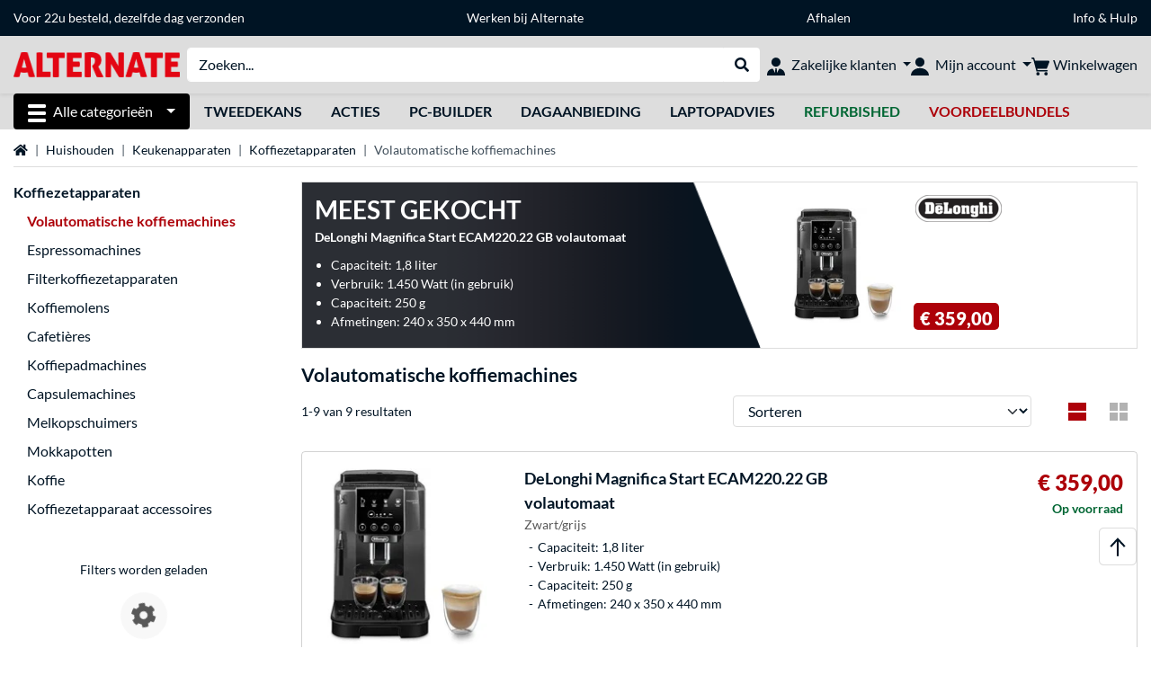

--- FILE ---
content_type: text/html;charset=UTF-8
request_url: https://www.alternate.nl/Koffiezetapparaten/Volautomatische-koffiemachines?page=2
body_size: 14147
content:
<!DOCTYPE html>
<html lang="nl-NL" prefix="og: https://ogp.me/ns#" xmlns="http://www.w3.org/1999/xhtml"><head id="head">
      <title>Volautomatische koffiemachines online kopen | Alternate.nl</title>
      <meta charset="utf-8" />
        <link rel="canonical" href="https://www.alternate.nl/Koffiezetapparaten/Volautomatische-koffiemachines" />
      <link rel="alternate" href="https://www.alternate.de/Kaffeemaschinen/Kaffeevollautomaten" hreflang="x-default" />
      <link rel="alternate" href="https://www.alternate.de/Kaffeemaschinen/Kaffeevollautomaten" hreflang="de-DE" />
      <link rel="alternate" href="https://www.alternate.nl/Koffiezetapparaten/Volautomatische-koffiemachines" hreflang="nl-NL" />
      <link rel="alternate" href="https://www.alternate.fr/Machines-à-café/Machines-à-café-automatique" hreflang="fr-FR" />
      <link rel="alternate" href="https://www.alternate.es/Cafeteras/Cafeteras-automáticas" hreflang="es-ES" />
      <link rel="alternate" href="https://www.alternate.it/Macchine-per-caffé/Macchine-da-caffé-automatica" hreflang="it-IT" />
      <link rel="alternate" href="https://www.alternate.lu/Kaffeemaschinen/Kaffeevollautomaten" hreflang="de-LU" />
      <link rel="alternate" href="https://www.alternate.dk/Kaffemaskiner/Automatiske-kaffemaskiner" hreflang="da-DK" />
      <meta http-equiv="X-UA-Compatible" content="IE=edge" />
      <meta name="description" content="Zoek je een volautomatische koffiemachine? ➜ Volautomatische koffiemachines bestellen bij Alternate.nl ➜ Ruime keuze ➜ Snelle verzending ➜ 14 dagen bedenktijd" />
      <meta name="robots" content="all" />
      <meta name="author" content="ALTERNATE Nederland" />
      <meta name="msapplication-TileImage" content="/resources/pix/mstile-144x144.png" />
      <meta name="viewport" content="width=device-width, initial-scale=1.0, maximum-scale=5" />
      <meta name="mobile-web-app-capable" content="yes" />
      <meta name="referrer" content="strict-origin-when-cross-origin" />

      <meta http-equiv="Accept-CH" content="Sec-CH-UA, Sec-CH-UA-Full-Version-List, Sec-CH-UA-Model, Sec-CH-UA-Platform, Sec-CH-UA-Platform-Version" />
      <meta http-equiv="Critical-CH" content="Sec-CH-UA, Sec-CH-UA-Full-Version-List, Sec-CH-UA-Model, Sec-CH-UA-Platform, Sec-CH-UA-Platform-Version" />
      <meta property="fb:app_id" content="966242223397117" />
        <meta property="og:title" content="Volautomatische koffiemachines online kopen | Alternate.nl" />
      <meta property="og:type" content="website" />
        <meta property="og:url" content="https://www.alternate.nl/Koffiezetapparaten/Volautomatische-koffiemachines" />
        <meta property="og:image" content="https://www.alternate.nl/pix/logos/og/ALTERNATE.jpg" />
        <meta property="og:image:type" content="image/jpeg" />
        <meta property="og:image:height" content="630" />
        <meta property="og:image:width" content="1200" />
        <meta property="og:image:alt" content="ALTERNATE" />
      <meta property="og:description" content="Zoek je een volautomatische koffiemachine? ➜ Volautomatische koffiemachines bestellen bij Alternate.nl ➜ Ruime keuze ➜ Snelle verzending ➜ 14 dagen bedenktijd" />
      <meta property="og:locale" content="nl_NL" />
      <meta property="og:site_name" content="ALTERNATE" />
      <script type="application/ld+json">
        [
  {
    "@context": "https://www.schema.org",
    "@type": "BreadcrumbList",
    "itemListElement": [
      {
        "@type": "ListItem",
        "position": 0,
        "item": {
          "@id": "https://www.alternate.nl/",
          "name": "Home"
        }
      },
      {
        "@type": "ListItem",
        "position": 1,
        "item": {
          "@id": "https://www.alternate.nl/Huishouden",
          "name": "Huishouden"
        }
      },
      {
        "@type": "ListItem",
        "position": 2,
        "item": {
          "@id": "https://www.alternate.nl/Huishouden/Keukenapparaten",
          "name": "Keukenapparaten"
        }
      },
      {
        "@type": "ListItem",
        "position": 3,
        "item": {
          "@id": "https://www.alternate.nl/Koffiezetapparaten",
          "name": "Koffiezetapparaten"
        }
      },
      {
        "@type": "ListItem",
        "position": 4,
        "item": {
          "@id": "https://www.alternate.nl/Koffiezetapparaten/Volautomatische-koffiemachines",
          "name": "Volautomatische koffiemachines"
        }
      }
    ]
  }
]
      </script>

      <link rel="apple-touch-icon" sizes="180x180" href="/resources/pix/apple-touch-icon.png" />
      <link rel="icon" type="image/png" href="/resources/pix/favicon.png" sizes="32x32" />
        <link rel="preload" href="/mobile/resources/fonts/lato/S6uyw4BMUTPHjx4wXg.woff2" as="font" type="font/woff2" crossorigin="anonymous" />
        <link rel="preload" href="/mobile/resources/fonts/lato/S6u9w4BMUTPHh6UVSwiPGQ.woff2" as="font" type="font/woff2" crossorigin="anonymous" />
        <link rel="preload" href="/mobile/resources/fonts/lato/S6u9w4BMUTPHh50XSwiPGQ.woff2" as="font" type="font/woff2" crossorigin="anonymous" />
        <link rel="preload" href="/mobile/resources/fonts/fontawesome/fa-solid-900.woff2" as="font" type="font/woff2" crossorigin="anonymous" />
        <link rel="preload" href="/mobile/resources/css/style.min.css?v=be671640" as="style" />
        <link rel="stylesheet" href="/mobile/resources/css/style.min.css?v=be671640" type="text/css" />
        <link rel="preload" href="https://web.cmp.usercentrics.eu/ui/loader.js" as="script" />
        <link rel="preconnect" href="https://v1.api.service.cmp.usercentrics.eu" />
        <script id="usercentrics-cmp" src="https://web.cmp.usercentrics.eu/ui/loader.js" data-language="nl" data-settings-id="PhLKGyG5R" async="async"></script>
      <link rel="dns-prefetch" href="https://tlecdn.net" />
      <script>
        var global = {newSession: true,
          onFunction: (fnName) => new Promise((resolve,reject)=>{
            const start = Date.now(), iv = setInterval(() => {
              if (window[fnName]) {
                clearInterval(iv);
                resolve(window[fnName]);
              } else if (Date.now() - start > 10000) {
                clearInterval(iv);
                reject(new Error("Timeout"));
              }
            },40);
          }),
          onFaces: () => global.onFunction('faces'),
          i18n:{"CarouselControl":"Carrousel besturing","Carousel":"Carrousel","CarouselGoToSlide":"Naar slide {{index}}","CarouselNextSlide":"Volgende slide","CarouselPreviousSlide":"Vorige slide","CarouselSlide":"Slide"}
        };
        var mojarra={l:(args)=>{if(typeof args==='function')global.onFaces().then(()=>args());}};
      </script>
        <script>window.starfishTrackingURL = "https://click.alternate.de/track/42";</script>
        <script src="/mobile/resources/js/script.min.js?v=be671640" defer="defer"></script>
      <link rel="preload" href="/mobile/jakarta.faces.resource/faces.js.xhtml?ln=jakarta.faces" as="script" /><script src="/mobile/jakarta.faces.resource/faces.js.xhtml?ln=jakarta.faces" async="async"></script>
        <script>var lz_data = {overwrite: false, language: 'nl'};</script>
        <script id="7a1338dcda7655c9679e0c820f9532aa" src="https://chatty.alternate.nl/script.php" defer="defer"></script></head><body id="mainContent" class="  mainTree5304">
        <section id="headerbanner-placeholder-container" aria-label="Nuttige links"><link href="/content/a4329d5a-9bf2-4379-87b8-d8b98acd5bb1.css?v=973ebc1e" rel="stylesheet"/><script src="/content/a4329d5a-9bf2-4379-87b8-d8b98acd5bb1.js?v=973ebc1e" defer="defer"></script><div class="container d-none d-md-block">
 <div class="headerbanner">
  <div class="marquee">
   <!-- Link 1 --> <a class="headerbanner-link" href="/help/verzenden#levertijden">Voor 22u besteld, dezelfde dag verzonden</a> <!-- Link 2 --> <a class="headerbanner-link" href="https://www.werkenbijalternate.nl/" target="_blank">Werken bij Alternate</a> <!-- Link 3 --> <a class="headerbanner-link" href="/afhalen#afhalen">Afhalen</a> <!-- Link 4 --> <a href="/contact.xhtml">Info &amp; Hulp</a>
  </div>
 </div>
</div>
<div class="container d-md-none">
 <div class="carousel-inner">
  <div class="carousel slide" data-bs-ride="carousel">
   <!-- Link 1 -->
   <div class="carousel-item active" data-bs-interval="10000">
    <a class="headerbanner-link" href="/help/verzenden#levertijden">Voor 22u besteld, dezelfde dag verzonden</a>
   </div><!-- Link 2 -->
   <div class="carousel-item" data-bs-interval="10000">
    <a class="headerbanner-link" href="https://www.werkenbijalternate.nl/" target="_blank">Werken bij Alternate</a>
   </div><!-- Link 3 -->
   <div class="carousel-item" data-bs-interval="10000">
    <a class="headerbanner-link" href="/afhalen#afhalen">Afhalen</a>
   </div><!-- Link 4 -->
   <div class="carousel-item" data-bs-interval="10000">
    <a href="/contact.xhtml">Info &amp; Hulp</a>
   </div>
  </div>
 </div>
</div>
        </section>

      <div id="header-intersection"></div><div id="header_container" class="sticky-top">

    <header class="mb-1" id="header">
      <noscript class="container-fluid p-0">
        <div class="alert mb-0 alert-danger text-center" role="alert">JavaScript is niet geactiveerd!<br>Om de site te gebruiken, moet u JavaScript in uw browser inschakelen.
        </div>
      </noscript>
      <div class="header-top shadow-sm">
        <div class="container">
          <div class="navbar">
            <div class="navbar-nav flex-grow-1 flex-row flex-nowrap align-items-center gap-3" id="main-head">
              
              <button id="burger-md" type="button" class="d-flex d-lg-none btn btn-link p-1 icon-click-size" data-bs-toggle="offcanvas" data-bs-target="#navigation" aria-owns="navigation" aria-controls="navigation" aria-expanded="false" aria-label="Alle categorieën">
                <img src="/mobile/jakarta.faces.resource/icons/burger_b.svg.xhtml?ln=pix" class="invert" alt="Alle categorieën" width="20" height="20" aria-hidden="true" />
              </button>
              
              <div id="company-logo"><a href="/" class="navbar-brand alternate" aria-label="Home ALTERNATE">
                  <img class="header-logo colormode-img w-auto" width="1290" height="197" src="/mobile/jakarta.faces.resource/pix/headerlogo/alt.png.xhtml" alt="ALTERNATE" /></a>
              </div>
              <div class="d-none d-md-flex w-100 flex-column" id="searchbar-md">
    <form method="get" action="/listing.xhtml" class="mx-2 searchbar" enctype="application/x-www-form-urlencoded" autocomplete="off" name="search_word_inc" accept-charset="utf-8" role="search">
      <label class="visually-hidden" for="search-input-d">Zoeken</label>
      <div class="input-group borderless">
        <input type="search" id="search-input-d" name="q" class="form-control" placeholder="Zoeken..." />
        <button class="input-group-text border-0 m-0">
          <em class="fas fa-search" aria-hidden="true"></em>
          <span class="visually-hidden">Webshop doorzoeken</span>
        </button>
      </div>
    </form>
              </div>
                
                <div class="d-none d-lg-block nav-item dropdown" id="b2b-nav">
                  <div class="dropdown-arrow"></div>
                  <button type="button" class="nav-link dropdown-toggle text-center" data-bs-toggle="dropdown" aria-haspopup="true" aria-expanded="false">
                    <img src="/mobile/jakarta.faces.resource/icons/Profile-new_Business.svg.xhtml?ln=pix" class="invert" alt="Zakelijke klanten" width="20" height="20" aria-hidden="true" />
                    <span class="ml-1 text-nowrap">Zakelijke klanten</span>
                  </button>
                  <div class="dropdown-menu dropdown-menu-end shadow">
                    <div class="font-big font-weight-bold px-3 mb-2">
                      Jouw voordelen als zakelijke ALTERNATE klant:
                    </div>
                        <div class="d-flex">
                          <div class="px-3 border-right">
                            <ul>
                              <li>Persoonlijke accountmanager</li>
                              <li>Persoonlijke inkoopvoorwaarden</li>
                              <li>Persoonlijke aanbiedingen en projecten</li>
                              <li>Telefonisch advies en bestellingen:<br><strong>+31 (0)88 544 45 00</strong></li>
                              <li>Geen minimale orderwaarde</li>
                            </ul>
                          </div>
                          <div class="d-flex flex-column justify-content-around px-3">
                            <ul>
                              <li>Alternatieve betaalwijzen</li>
                                <li>Kopen op rekening (na positieve kredietcontrole)</li>
                            </ul>
                            <div class="d-grid">
                              <button data-bs-toggle="modal" data-bs-target="#homepage-redirect" class="btn btn-primary">Naar de zakelijk website</button>
                            </div>
                          </div>
                        </div>
                  </div>
                </div>
              
              <div class="nav-item dropdown text-center">
                <div class="dropdown-arrow"></div>
                <button type="button" class="nav-link dropdown-toggle text-center" data-bs-toggle="dropdown" aria-label="Mijn account" aria-haspopup="true" aria-expanded="false">
                  <img src="/mobile/jakarta.faces.resource/icons/Profile-new.svg.xhtml?ln=pix" class="invert" alt="Mijn account" width="20" height="20" aria-hidden="true" />
                  <span class="ml-1 d-none d-lg-inline text-nowrap">Mijn account</span>
                </button>
                <ul class="dropdown-menu dropdown-menu-end shadow">
                    <li class="d-grid dropdown-item-text" id="dropdown-greeting"><a href="/login.xhtml" class="btn btn-primary mt-1">Inloggen</a>
                    </li>
                    <li class="dropdown-divider"></li>
                    <li><a href="/customerAccountRegistration.xhtml" class="dropdown-item">Account aanmaken</a>
                    </li>
                    <li class="dropdown-divider"></li>
          <li>
            <a class="dropdown-item" href="/Mijn-account">
              Mijn account
            </a>
          </li>
            <li>
              <a class="dropdown-item" href="/Mijn-account/Bestellingen">Bestellingen</a>
            </li>
            <li>
              <a class="dropdown-item" href="/Mijn-account/Verlanglijstje">Verlanglijstje</a>
            </li>
            <li>
              <a class="dropdown-item" href="/Mijn-account/Productvergelijkingen">Productvergelijkingen</a>
            </li>
            <li>
              <a class="dropdown-item" href="/Mijn-account/Laatst-bekeken">Laatst bekeken</a>
            </li>
                </ul>
              </div><div id="tle-header:header-cart-count">
                <a class="nav-link d-inline-flex flex-row w-100 justify-content-center" aria-label="Winkelwagen" href="/cart.xhtml">
                  <span class="position-relative"><img src="/mobile/jakarta.faces.resource/icons/Warenkorb-black.svg.xhtml?ln=pix" alt="" height="20" width="20" class="invert" />
                    <span id="cart-count" class="d-none">0</span>
                  </span>
                  <span class="d-none d-lg-inline text-nowrap ml-1">Winkelwagen</span>
                </a></div>
            </div>
          </div>
        </div>
      </div>
      
      <div class="container d-none d-lg-block">
        <nav class="d-flex" id="subtabber-nav" aria-label="Hoofd">
          <ul class="nav nav-pills">
            <li class="nav-item" id="all-categories">
              <button type="button" class="btn btn-link nav-link dropdown-toggle active btn-season" data-bs-toggle="offcanvas" data-bs-target="#navigation" aria-owns="navigation" aria-controls="navigation" aria-expanded="false">
                <img src="/mobile/jakarta.faces.resource/icons/burger_wh.svg.xhtml?ln=pix" alt="" width="20" height="20" aria-hidden="true" /><span class="mx-2">Alle categorieën</span>
              </button>
            </li>
              <li class="nav-item">
                <a class="nav-link font-weight-bold text-uppercase " href="/Tweedekans" aria-label="Tweedekans">Tweedekans
                </a>
              </li>
              <li class="nav-item">
                <a class="nav-link font-weight-bold text-uppercase " href="/Acties" aria-label="Acties">Acties
                </a>
              </li>
              <li class="nav-item">
                <a class="nav-link font-weight-bold text-uppercase " href="/Pc-builder" aria-label="Pc-builder">Pc-builder
                </a>
              </li>
              <li class="nav-item">
                <a class="nav-link font-weight-bold text-uppercase " href="/dagaanbieding" aria-label="dagaanbieding">dagaanbieding
                </a>
              </li>
              <li class="nav-item">
                <a class="nav-link font-weight-bold text-uppercase " href="/laptopadvies" aria-label="laptopadvies">laptopadvies
                </a>
              </li>
              <li class="nav-item">
                <a class="nav-link font-weight-bold text-uppercase " href="/Refurbished" aria-label="Refurbished"><span class="text-green">Refurbished</span>
                </a>
              </li>
              <li class="nav-item">
                <a class="nav-link font-weight-bold text-uppercase " href="/voordeelbundels" aria-label="voordeelbundels"><span class="text-red">voordeelbundels</span>
                </a>
              </li>
          </ul>
          <span class="navbar-text" id="toggle-container">
          </span>
        </nav>
      </div>
      
      <div class="container">
        <div class="row collapse d-md-none show" id="collapse-searchbar">
    <form method="get" action="/listing.xhtml" class="py-2 searchbar" enctype="application/x-www-form-urlencoded" autocomplete="off" name="search_word_inc" accept-charset="utf-8" role="search">
      <label class="visually-hidden" for="search-input-m">Zoeken</label>
      <div class="input-group borderless">
        <input type="search" id="search-input-m" name="q" class="form-control" placeholder="Zoeken..." />
        <button class="input-group-text border-0 m-0">
          <em class="fas fa-search" aria-hidden="true"></em>
          <span class="visually-hidden">Webshop doorzoeken</span>
        </button>
      </div>
    </form>
        </div>
      </div>
    </header>
      <div class="modal fade" id="homepage-redirect" tabindex="-1" aria-labelledby="homepage-redirect-label" aria-hidden="true">
        <div class="modal-dialog modal-sm modal-dialog-centered">
          <div class="modal-content">
            <div id="homepage-redirect-label" class="d-none">Verder?</div>
            <div class="modal-body">Je wordt zo doorverwezen naar onze zakelijke website. Houd er rekening mee dat je huidige winkelwagen niet wordt meegenomen.
            </div>
            <div class="modal-footer">
              <button type="button" class="btn btn-outline-dark" data-bs-dismiss="modal">Terug</button><a href="https://zakelijk.alternate.nl/" class="btn btn-primary">Verder</a>
            </div>
          </div>
        </div>
      </div></div>

      <div class="position-fixed darkener hideDarkener" id="darkener"></div>
      <div class="position-fixed darkener" id="modal-darkener"></div>

      <div class="container position-relative">

    <div class="skyscraper left position-absolute">
    </div>

    <div class="skyscraper right position-absolute">
    </div>
    <div class="offcanvas shadow" id="navigation" aria-label="Alle categorieën">
      <nav class="offcanvas-body d-flex">

        <div id="navigation-overview" class="position-relative">
            <div id="navigation-tree-head" class="py-2 d-lg-none">
              <button type="button" class="btn btn-link text-uppercase step-back d-lg-none w-100 d-block text-left" data-tree-id="16261" data-step-back="true"> <strong>vorige</strong></button>
            </div>
              <div id="gotoCategory" class="d-lg-none">
                <a href="/Koffiezetapparaten" class="d-block my-2 text-decoration-none font-weight-bold py-3 py-lg-1 px-3 border-bottom border-gray-lighter">
                  <span>Koffiezetapparaten</span>
                </a>
              </div>

          <div id="navigation-tree">
              <a href="/Refurbished" class=" d-none d-lg-block text-decoration-none font-weight-bold p-3 py-lg-1 border-bottom border-gray-lighter " data-tree-id="35121" data-leaf="false" aria-expanded="false" aria-haspopup="tree">
                Refurbished
                
              </a>
              <a href="/Acties" class=" d-none d-lg-block text-decoration-none font-weight-bold p-3 py-lg-1 border-bottom border-gray-lighter " data-tree-id="29836" data-leaf="true" aria-expanded="false" aria-haspopup="tree">
                Acties
                
              </a>
              <a href="/Hardware" class=" d-none d-lg-block text-decoration-none font-weight-bold p-3 py-lg-1 border-bottom border-gray-lighter " data-tree-id="7" data-leaf="false" aria-expanded="false" aria-haspopup="tree">
                Hardware
                
              </a>
              <a href="/PC" class=" d-none d-lg-block text-decoration-none font-weight-bold p-3 py-lg-1 border-bottom border-gray-lighter " data-tree-id="14198" data-leaf="false" aria-expanded="false" aria-haspopup="tree">
                PC
                
              </a>
              <a href="/Laptop" class=" d-none d-lg-block text-decoration-none font-weight-bold p-3 py-lg-1 border-bottom border-gray-lighter " data-tree-id="8" data-leaf="false" aria-expanded="false" aria-haspopup="tree">
                Laptop
                
              </a>
              <a href="/Gaming" class=" d-none d-lg-block text-decoration-none font-weight-bold p-3 py-lg-1 border-bottom border-gray-lighter " data-tree-id="13" data-leaf="false" aria-expanded="false" aria-haspopup="tree">
                Gaming
                
              </a>
              <a href="/Sim-racing" class=" d-none d-lg-block text-decoration-none font-weight-bold p-3 py-lg-1 border-bottom border-gray-lighter " data-tree-id="33480" data-leaf="false" aria-expanded="false" aria-haspopup="tree">
                Sim racing
                
                  <sup class="pl-1 pr-1 tabber-sup-badge-new tabber-sup-badge text-white bg-red">NIEUW</sup>
              </a>
              <a href="/Televisie-audio" class=" d-none d-lg-block text-decoration-none font-weight-bold p-3 py-lg-1 border-bottom border-gray-lighter " data-tree-id="10" data-leaf="false" aria-expanded="false" aria-haspopup="tree">
                Televisie &amp; audio
                
              </a>
              <a href="/Smartphone" class=" d-none d-lg-block text-decoration-none font-weight-bold p-3 py-lg-1 border-bottom border-gray-lighter " data-tree-id="15" data-leaf="false" aria-expanded="false" aria-haspopup="tree">
                Smartphone
                
              </a>
              <a href="/Apple" class=" d-none d-lg-block text-decoration-none font-weight-bold p-3 py-lg-1 border-bottom border-gray-lighter " data-tree-id="12" data-leaf="false" aria-expanded="false" aria-haspopup="tree">
                Apple
                
              </a>
              <a href="/Smart-Home" class=" d-none d-lg-block text-decoration-none font-weight-bold p-3 py-lg-1 border-bottom border-gray-lighter " data-tree-id="12174" data-leaf="false" aria-expanded="false" aria-haspopup="tree">
                Smart Home
                
              </a>
              <a href="/Zonne-energie" class=" d-none d-lg-block text-decoration-none font-weight-bold p-3 py-lg-1 border-bottom border-gray-lighter " data-tree-id="32858" data-leaf="false" aria-expanded="false" aria-haspopup="tree">
                Zonne-energie
                
              </a>
              <a href="/Huishouden" class=" d-none d-lg-block text-decoration-none font-weight-bold p-3 py-lg-1 border-bottom border-gray-lighter " data-tree-id="5304" data-leaf="false" aria-expanded="false" aria-haspopup="tree">
                Huishouden
                
              </a>
              <a href="/Speelgoed" class=" d-none d-lg-block text-decoration-none font-weight-bold p-3 py-lg-1 border-bottom border-gray-lighter " data-tree-id="13574" data-leaf="false" aria-expanded="false" aria-haspopup="tree">
                Speelgoed
                
              </a>
              <a href="/Gereedschap" class=" d-none d-lg-block text-decoration-none font-weight-bold p-3 py-lg-1 border-bottom border-gray-lighter " data-tree-id="15464" data-leaf="false" aria-expanded="false" aria-haspopup="tree">
                Gereedschap
                
              </a>
              <a href="/Tuin" class=" d-none d-lg-block text-decoration-none font-weight-bold p-3 py-lg-1 border-bottom border-gray-lighter " data-tree-id="5306" data-leaf="false" aria-expanded="false" aria-haspopup="tree">
                Tuin
                
              </a>
              <a href="/Barbecue" class=" d-none d-lg-block text-decoration-none font-weight-bold p-3 py-lg-1 border-bottom border-gray-lighter " data-tree-id="17566" data-leaf="false" aria-expanded="false" aria-haspopup="tree">
                Barbecue
                
              </a>
              <a href="/Outdoor" class=" d-none d-lg-block text-decoration-none font-weight-bold p-3 py-lg-1 border-bottom border-gray-lighter " data-tree-id="20328" data-leaf="false" aria-expanded="false" aria-haspopup="tree">
                Outdoor
                
              </a>
              <a href="/Tweedekans" class=" d-none d-lg-block text-decoration-none font-weight-bold p-3 py-lg-1  " data-tree-id="9157" data-leaf="false" aria-expanded="false" aria-haspopup="tree">
                Tweedekans
                
              </a>
              <a href="/Koffiezetapparaten/Espressomachines" class=" d-block d-lg-none text-decoration-none font-weight-bold p-3 py-lg-1 border-bottom border-gray-lighter " data-tree-id="16250" data-leaf="true" aria-expanded="false" aria-haspopup="tree">
                Espressomachines
                
              </a>
              <a href="/Koffiezetapparaten/Filterkoffiezetapparaten" class=" d-block d-lg-none text-decoration-none font-weight-bold p-3 py-lg-1 border-bottom border-gray-lighter " data-tree-id="16248" data-leaf="true" aria-expanded="false" aria-haspopup="tree">
                Filterkoffiezetapparaten
                
              </a>
              <a href="/Koffiezetapparaten/Koffiemolens" class=" d-block d-lg-none text-decoration-none font-weight-bold p-3 py-lg-1 border-bottom border-gray-lighter " data-tree-id="16260" data-leaf="true" aria-expanded="false" aria-haspopup="tree">
                Koffiemolens
                
              </a>
              <a href="/Koffiezetapparaten/Cafetières" class=" d-block d-lg-none text-decoration-none font-weight-bold p-3 py-lg-1 border-bottom border-gray-lighter " data-tree-id="22363" data-leaf="true" aria-expanded="false" aria-haspopup="tree">
                Cafetières
                
              </a>
              <a href="/Koffiezetapparaten/Koffiepadmachines" class=" d-block d-lg-none text-decoration-none font-weight-bold p-3 py-lg-1 border-bottom border-gray-lighter " data-tree-id="16249" data-leaf="true" aria-expanded="false" aria-haspopup="tree">
                Koffiepadmachines
                
              </a>
              <a href="/Koffiezetapparaten/Volautomatische-koffiemachines" class="entry-active d-block d-lg-none text-decoration-none font-weight-bold p-3 py-lg-1 border-bottom border-gray-lighter " data-tree-id="16252" data-leaf="true" aria-expanded="false" aria-haspopup="tree">
                Volautomatische koffiemachines
                
              </a>
              <a href="/Koffiezetapparaten/Capsulemachines" class=" d-block d-lg-none text-decoration-none font-weight-bold p-3 py-lg-1 border-bottom border-gray-lighter " data-tree-id="16253" data-leaf="true" aria-expanded="false" aria-haspopup="tree">
                Capsulemachines
                
              </a>
              <a href="/Koffiezetapparaten/Melkopschuimers" class=" d-block d-lg-none text-decoration-none font-weight-bold p-3 py-lg-1 border-bottom border-gray-lighter " data-tree-id="16258" data-leaf="true" aria-expanded="false" aria-haspopup="tree">
                Melkopschuimers
                
              </a>
              <a href="/Koffiezetapparaten/Mokkapotten" class=" d-block d-lg-none text-decoration-none font-weight-bold p-3 py-lg-1 border-bottom border-gray-lighter " data-tree-id="20939" data-leaf="true" aria-expanded="false" aria-haspopup="tree">
                Mokkapotten
                
              </a>
              <a href="/Koffiezetapparaten/Koffie" class=" d-block d-lg-none text-decoration-none font-weight-bold p-3 py-lg-1 border-bottom border-gray-lighter " data-tree-id="16254" data-leaf="true" aria-expanded="false" aria-haspopup="tree">
                Koffie
                
              </a>
              <a href="/Koffiezetapparaten/Koffiezetapparaat-accessoires" class=" d-block d-lg-none text-decoration-none font-weight-bold p-3 py-lg-1 border-bottom border-gray-lighter " data-tree-id="16259" data-leaf="true" aria-expanded="false" aria-haspopup="tree">
                Koffiezetapparaat accessoires
                
              </a>
          </div>

        </div>
        <div id="navigation-content"></div>

      </nav>
    </div>
        <div class="suggest-layer-container position-fixed shadow" style="display: none;"></div>
        <main class="position-relative" id="content">
    <div id="listing" class="listing_loghelper">
      <div class="row ">
        <div class="col-12 mb-3">
          <nav class="swiper swiper-common border-bottom" aria-label="breadcrumb" data-slides="auto" data-insufficient-left="true" data-space="0">
            <div class="swiper-wrapper breadcrumb">
              <div class="swiper-slide breadcrumb-item">
                <a href="/" title="Home">
                  <span class="visually-hidden">Home</span>
                  <em class="fas fa-home" aria-hidden="true"></em>
                </a>
              </div>
                <div class="swiper-slide breadcrumb-item " aria-current="false"><a href="/Huishouden" rel="">
                    Huishouden
                  </a>
                </div>
                <div class="swiper-slide breadcrumb-item " aria-current="false"><a href="/Huishouden/Keukenapparaten" rel="">
                    Keukenapparaten
                  </a>
                </div>
                <div class="swiper-slide breadcrumb-item " aria-current="false"><a href="/Koffiezetapparaten" rel="">
                    Koffiezetapparaten
                  </a>
                </div>
                <div class="swiper-slide breadcrumb-item active" aria-current="page">Volautomatische koffiemachines
                </div>
            </div>
          </nav>
        </div>
      </div>

      <div class="row">
        <div class="col-12 col-lg-3 d-none d-lg-block">
          <div class="row">
            <div class="col-12">
      <div class="accordion d-none d-lg-block mb-4" id="nav-listing">
          <a class="font-weight-bold" href="/Koffiezetapparaten">Koffiezetapparaten</a>
<form id="tle-tree-navigation:navigation-form" name="tle-tree-navigation:navigation-form" method="post" action="/mobile/listing.xhtml" enctype="application/x-www-form-urlencoded">
<input type="hidden" name="tle-tree-navigation:navigation-form" value="tle-tree-navigation:navigation-form" />

          <ul>
                <li class="mt-2">
                  <span class="text-primary font-weight-bold">Volautomatische koffiemachines</span>
                </li>
                <li class="mt-2">
                  <a href="/Koffiezetapparaten/Espressomachines">Espressomachines</a>
                </li>
                <li class="mt-2">
                  <a href="/Koffiezetapparaten/Filterkoffiezetapparaten">Filterkoffiezetapparaten</a>
                </li>
                <li class="mt-2">
                  <a href="/Koffiezetapparaten/Koffiemolens">Koffiemolens</a>
                </li>
                <li class="mt-2">
                  <a href="/Koffiezetapparaten/Cafetières">Cafetières</a>
                </li>
                <li class="mt-2">
                  <a href="/Koffiezetapparaten/Koffiepadmachines">Koffiepadmachines</a>
                </li>
                <li class="mt-2">
                  <a href="/Koffiezetapparaten/Capsulemachines">Capsulemachines</a>
                </li>
                <li class="mt-2">
                  <a href="/Koffiezetapparaten/Melkopschuimers">Melkopschuimers</a>
                </li>
                <li class="mt-2">
                  <a href="/Koffiezetapparaten/Mokkapotten">Mokkapotten</a>
                </li>
                <li class="mt-2">
                  <a href="/Koffiezetapparaten/Koffie">Koffie</a>
                </li>
                <li class="mt-2">
                  <a href="/Koffiezetapparaten/Koffiezetapparaat-accessoires">Koffiezetapparaat accessoires</a>
                </li>
            <li>
            </li>
          </ul><input type="hidden" name="jakarta.faces.ViewState" id="j_id1:jakarta.faces.ViewState:0" value="-4977547033068032475:-4072749866395590562" autocomplete="off" />
</form>

      </div>
            </div>
              <div class="col-12"><div id="lazyFilterXL" class="lazy-load"><div class="text-center"><br><div>Filters worden geladen</div><div class="lazy-loader d-flex"><div class="spinner-cog fa fa-cog fa-spin" role="status"></div></div></div></div>
              </div>
          </div>
        </div>

        <div class="col-12 col-lg-9 listing-container">
      <div class="position-relative">
        <a href="https://www.alternate.nl/DeLonghi/Magnifica-Start-ECAM220-22-GB-volautomaat/html/product/1893821" class="dynamic-stage-outer-container d-grid text-font-dark">
          <span class="dynamic-stage-left-side dynamic-stage-grid d-grid">
            <span class="dynamic-stage-grid-item text-white text-uppercase font-weight-bold d-flex align-items-center" id="dynamic-stage-heading">
              Meest gekocht
            </span>
            <span class="dynamic-stage-grid-item d-flex align-items-center text-white" id="dynamic-stage-description">
              <span class="d-block">DeLonghi Magnifica Start ECAM220.22 GB volautomaat</span>
            </span>
            <span class="dynamic-stage-grid-item align-items-center text-white" id="dynamic-stage-product-columns">
              <ul class="text-white">
                  <li>
                    <span class="dynamic-stage-product-column">Capaciteit: 1,8 liter</span>
                  </li>
                  <li>
                    <span class="dynamic-stage-product-column">Verbruik: 1.450 Watt (in gebruik)</span>
                  </li>
                  <li>
                    <span class="dynamic-stage-product-column">Capaciteit: 250 g</span>
                  </li>
                  <li>
                    <span class="dynamic-stage-product-column">Afmetingen: 240 x 350 x 440 mm</span>
                  </li>
              </ul>
            </span>
          </span>
          <span class="dynamic-stage-right-side dynamic-stage-grid d-grid">
            <span class="dynamic-stage-grid-item" id="dynamic-stage-product-picture">
              <img class="img-fluid" src="/p/160x160/1/2/DeLonghi_Magnifica_Start_ECAM220_22_GB_volautomaat@@1893821_30.jpg" width="160" height="160" alt="Magnifica Start ECAM220.22 GB volautomaat" title="Magnifica Start ECAM220.22 GB volautomaat" />
            </span>
            <span class="dynamic-stage-grid-item d-flex align-items-start" id="dynamic-stage-manufacturer-logo">
                <img src="https://logos.tlecdn.net/100x30/m_403_delonghi_7.png" width="100" height="30" alt="DeLonghi" title="DeLonghi" class="img-fluid" />
            </span>
            <span class="dynamic-stage-grid-item dynamic-stage-sub-grid d-grid" id="dynamic-stage-product-data">
              <span class="dynamic-stage-sub-grid-item" id="dynamic-stage-product-assets">
              </span>
              <span class="dynamic-stage-grid-item dynamic-stage-sub-grid-item" id="dynamic-stage-price-badge">
                <span class="badge bg-red">
                  <span class="d-flex align-items-center">
                    <span>
                      <span class="dynamic-stage-striked-price d-block text-right mb-1">
                      </span>
                      <span class="dynamic-stage-price d-block price"><span class=" ">€ 359,00</span>
                      </span>
                    </span>
                  </span>
                </span>
              </span>
            </span>
          </span>
        </a>
      </div>
          <h1 class="mt-3">Volautomatische koffiemachines
          </h1>
          <div class="row d-lg-none">
            <div class="col-12">
    <div id="mobile-nav-listing" class="mb-4" role="tree">
<form id="tle-tree-navigation-mobile:mobile-navigation-form" name="tle-tree-navigation-mobile:mobile-navigation-form" method="post" action="/mobile/listing.xhtml" enctype="application/x-www-form-urlencoded">
<input type="hidden" name="tle-tree-navigation-mobile:mobile-navigation-form" value="tle-tree-navigation-mobile:mobile-navigation-form" />

          <a class="text-decoration-none mobile-navigation-btn col-lg-2" role="treeitem" href="/Koffiezetapparaten/Espressomachines">Espressomachines</a>
          <a class="text-decoration-none mobile-navigation-btn col-lg-2" role="treeitem" href="/Koffiezetapparaten/Filterkoffiezetapparaten">Filterkoffiezetapparaten</a>
          <div id="mobile-nav-expanded" class="collapse">
              <a class="text-decoration-none mobile-navigation-btn col-lg-2" role="treeitem" href="/Koffiezetapparaten/Koffiemolens">Koffiemolens</a>
              <a class="text-decoration-none mobile-navigation-btn col-lg-2" role="treeitem" href="/Koffiezetapparaten/Cafetières">Cafetières</a>
              <a class="text-decoration-none mobile-navigation-btn col-lg-2" role="treeitem" href="/Koffiezetapparaten/Koffiepadmachines">Koffiepadmachines</a>
              <a class="text-decoration-none mobile-navigation-btn col-lg-2" role="treeitem" href="/Koffiezetapparaten/Capsulemachines">Capsulemachines</a>
              <a class="text-decoration-none mobile-navigation-btn col-lg-2" role="treeitem" href="/Koffiezetapparaten/Melkopschuimers">Melkopschuimers</a>
              <a class="text-decoration-none mobile-navigation-btn col-lg-2" role="treeitem" href="/Koffiezetapparaten/Mokkapotten">Mokkapotten</a>
              <a class="text-decoration-none mobile-navigation-btn col-lg-2" role="treeitem" href="/Koffiezetapparaten/Koffie">Koffie</a>
              <a class="text-decoration-none mobile-navigation-btn col-lg-2" role="treeitem" href="/Koffiezetapparaten/Koffiezetapparaat-accessoires">Koffiezetapparaat accessoires</a>
          </div>
          <a href="#" id="load-more-nav" class="mobile-navigation-btn col-lg-2 d-grid d-flex justify-content-between text-left" data-bs-toggle="collapse" data-bs-target="#mobile-nav-expanded" aria-controls="mobile-nav-expanded" aria-expanded="false" role="treeitem">
            <span class="collapse-arrow">
              <strong id="showmore">toon meer</strong>
              <strong id="showless">toon minder</strong>
            </span>
          </a><input type="hidden" name="jakarta.faces.ViewState" id="j_id1:jakarta.faces.ViewState:1" value="-4977547033068032475:-4072749866395590562" autocomplete="off" />
</form>
    </div>
            </div>
          </div><div class="row">
            <div class="col-12">

              <div class="row">
                <div class="col-12">

                    <div class="row align-items-center mb-2">
                      
                      <div class="col-12 col-lg-6 my-2 my-lg-0">
                        <div class="row">
                            <div class="col-12 col-md-auto">
                              1-9 van 9 resultaten
                            </div>
                        </div>
                      </div>
                      <div class="col-12 col-lg-6">

                        <div class="row">
                              <div class="col-6 col-md d-block d-lg-none align-self-end d-flex">
    <button type="button" id="open-filter" data-bs-toggle="modal" data-bs-target="#filter-modal" class="collapsed btn btn-outline-gray-light d-grid text-left form-select">
      <span class="fa dropdown-arrow"></span>
      <span class="select-box">Filters</span>
    </button>
    <form>
      <div class="modal fade" id="filter-modal" tabindex="-1" aria-labelledby="filter-modal-label" aria-hidden="true">
        <div class="modal-dialog filter-modal modal-dialog-centered">
          <div class="modal-content">
            <div id="filter-modal-label" class="modal-header font-bigger">Filters</div>
            <div class="modal-body"></div>
            <div class="modal-footer fixed-bottom bg-body">
              <div class="container-fluid">
                <div class="row gx-3">
                  <div class="col-6 d-grid">
                    <button type="button" class="btn btn-outline-gray-dark close-filter h-100">Annuleren</button>
                  </div>
                  <div class="col-6 d-grid">
                    <button type="submit" class="btn btn-dark loading-animation-onclick">Resultaten weergeven</button>
                  </div>
                </div>
              </div>
            </div>
          </div>
        </div>
      </div>
    </form>
                              </div>
                            <div class="col-6 col-md my-auto">
                              <form>
                                  <input type="hidden" name="t" value="16252" />
                                <label for="s" class="visually-hidden">Sorteren</label>
                                <select id="s" name="s" class="form-select loading-animation-onchange">
                                      <option selected="selected" value="default" label="Sorteren"></option>
                                      <option value="price_advantage" label="Prijsvoordeel"></option>
                                      <option value="relevance" label="Populaire producten"></option>
                                      <option value="rating_asc" label="Beoordelingen"></option>
                                      <option value="price_asc" label="Prijs oplopend"></option>
                                      <option value="price_desc" label="Prijs aflopend"></option>
                                </select>
                              </form>
                            </div>
                          <div class="col-auto d-none d-lg-block">
                            <div class="row gx-1">

                              <div class="col-auto d-none d-lg-block my-auto">
                                <a href="/Koffiezetapparaten/Volautomatische-koffiemachines?listing=0" title="Lijst" class=" icon-click-size"><img src="/mobile/jakarta.faces.resource/icons/listing-active.svg.xhtml?ln=pix" alt="Lijst" height="20" title="Lijst" width="20" class="colormode-img" />
                                </a>
                              </div>
                              <div class="col-auto d-none d-lg-block my-auto">
                                <a href="/Koffiezetapparaten/Volautomatische-koffiemachines?listing=1" title="Mozaïek" class="loading-animation-onclick icon-click-size"><img src="/mobile/jakarta.faces.resource/icons/mosaik-inactive.svg.xhtml?ln=pix" alt="Mozaïek" height="20" title="Mozaïek" width="20" />
                                </a>
                              </div>

                            </div>
                          </div>
                        </div>
                      </div>
                    </div>
                </div>

                <div class="col-12">
                </div>
              </div>
                <input type="hidden" name="tk" value="16252" />

              
              
                <div class="grid-container listing">
      <a href="https://www.alternate.nl/DeLonghi/Magnifica-Start-ECAM220-22-GB-volautomaat/html/product/1893821" class="card align-content-center productBox boxCounter campaign-timer-container  " data-Key="hash">
        <div class="container my-3">
          <div class="row">
            <div class="col-12">
              <div class="row gx-2 justify-content-end">
                <div class="col eyecatcher-container">
                </div>
              </div>
            </div>

            <div class="col col-sm-3 mx-sm-0 my-2 my-sm-0 pr-sm-0 product-image position-relative text-center text-sm-left">
      <img src="/p/200x200/1/2/DeLonghi_Magnifica_Start_ECAM220_22_GB_volautomaat@@1893821_30.jpg" loading="lazy" alt="DeLonghi Magnifica Start ECAM220.22 GB volautomaat Zwart/grijs" class="productPicture img-fluid m-auto  " width="200" height="200" />
            </div>

            <div class="col-12 col-sm-9">
              <div class="row h-100">
                <div class="col-12 col-md-8">
                  <div class="row">

                    <div class="col">
                      <div class="row">

                        <div class="col-12">
                          <div class="product-name font-weight-bold"><span>DeLonghi</span> Magnifica Start ECAM220.22 GB volautomaat</div>
                        </div>

                        <div class="col-12 pb-1">
                          <span class="product-name-sub">Zwart/grijs</span>
                        </div>

                        <div class="col-12 pb-2">
                          <ul class="product-bullet-list">
                              <li>Capaciteit: 1,8 liter</li>
                              <li>Verbruik: 1.450 Watt (in gebruik)</li>
                              <li>Capaciteit: 250 g</li>
                              <li>Afmetingen: 240 x 350 x 440 mm</li>
                          </ul>
                        </div>

                      </div>
                    </div>
                  </div>
                </div>
                <div class="col-12 col-md-4">
                  <div class="row flex-md-column justify-content-between align-items-end h-100 last-column">
                    <div class="col-auto col-md-12 order-3 order-md-1 campaign-timer-price-section">
                      <div class="row flex-column align-items-end last-column">
                        <div class="col-12">
                          <div class="row justify-content-end align-items-center">
                            <div class="col-auto order-2 pl-0"><span class="price ">€ 359,00</span>
                            </div>
                          </div>
                        </div>
                          <div class="col-auto delivery-info text-right"><span class="font-weight-bold" style="color:var(--availability-GREEN);">Op voorraad</span>
                          </div>
                      </div>
                    </div>
                    <div class="col-auto col-md-12 order-1 order-md-3 text-left text-md-right my-md-1">
                    </div>
                  </div>
                </div>
              </div>
            </div>
          </div>
        </div>
      </a>
      <a href="https://www.alternate.nl/DeLonghi/Rivelia-EXAM440-35-B-koffieapparaat/html/product/1928189" class="card align-content-center productBox boxCounter campaign-timer-container  " data-Key="hash">
        <div class="container my-3">
          <div class="row">
            <div class="col-12">
              <div class="row gx-2 justify-content-end">
                <div class="col eyecatcher-container">
              <div class="badge bg-black mr-2 text-uppercase "><span class="">GRATIS Verzending</span>
              </div>
                </div>
              </div>
            </div>

            <div class="col col-sm-3 mx-sm-0 my-2 my-sm-0 pr-sm-0 product-image position-relative text-center text-sm-left">
      <img src="/p/200x200/9/8/DeLonghi_Rivelia_EXAM440_35_B_koffieapparaat@@1928189_30.jpg" loading="lazy" alt="DeLonghi Rivelia EXAM440.35.B koffieapparaat Zwart" class="productPicture img-fluid m-auto  " width="200" height="200" />
            </div>

            <div class="col-12 col-sm-9">
              <div class="row h-100">
                <div class="col-12 col-md-8">
                  <div class="row">

                    <div class="col">
                      <div class="row">

                        <div class="col-12">
                          <div class="product-name font-weight-bold"><span>DeLonghi</span> Rivelia EXAM440.35.B koffieapparaat</div>
                        </div>

                        <div class="col-12 pb-1">
                          <span class="product-name-sub">Zwart</span>
                        </div>

                        <div class="col-12 pb-2">
                          <ul class="product-bullet-list">
                              <li>Capaciteit: 1,4 liter</li>
                              <li>Verbruik: 1.450 Watt (in gebruik)</li>
                              <li>Capaciteit: 250 g</li>
                              <li>Bonenhouder: 2</li>
                          </ul>
                        </div>

                      </div>
                    </div>
                  </div>
                </div>
                <div class="col-12 col-md-4">
                  <div class="row flex-md-column justify-content-between align-items-end h-100 last-column">
                    <div class="col-auto col-md-12 order-3 order-md-1 campaign-timer-price-section">
                      <div class="row flex-column align-items-end last-column">
                        <div class="col-12">
                          <div class="row justify-content-end align-items-center">
                            <div class="col-auto order-2 pl-0"><span class="price ">€ 699,00</span>
                            </div>
                          </div>
                        </div>
                          <div class="col-auto delivery-info text-right"><span class="font-weight-bold" style="color:var(--availability-GREEN);">Op voorraad</span>
                          </div>
                      </div>
                    </div>
                    <div class="col-auto col-md-12 order-1 order-md-3 text-left text-md-right my-md-1">
                    </div>
                  </div>
                </div>
              </div>
            </div>
          </div>
        </div>
      </a>
      <a href="https://www.alternate.nl/DeLonghi/Dinamica-ECAM-356-57-B-volautomaat/html/product/1815370" class="card align-content-center productBox boxCounter campaign-timer-container  " data-Key="hash">
        <div class="container my-3">
          <div class="row">
            <div class="col-12">
              <div class="row gx-2 justify-content-end">
                <div class="col eyecatcher-container">
                </div>
              </div>
            </div>

            <div class="col col-sm-3 mx-sm-0 my-2 my-sm-0 pr-sm-0 product-image position-relative text-center text-sm-left">
      <img src="/p/200x200/0/7/DeLonghi_Dinamica_ECAM_356_57_B_volautomaat@@1815370.jpg" loading="lazy" alt="DeLonghi Dinamica ECAM 356.57.B volautomaat Zwart" class="productPicture img-fluid m-auto  " width="200" height="200" />
            </div>

            <div class="col-12 col-sm-9">
              <div class="row h-100">
                <div class="col-12 col-md-8">
                  <div class="row">

                    <div class="col">
                      <div class="row">

                        <div class="col-12">
                          <div class="product-name font-weight-bold"><span>DeLonghi</span> Dinamica ECAM 356.57.B volautomaat</div>
                        </div>

                        <div class="col-12 pb-1">
                          <span class="product-name-sub">Zwart</span>
                        </div>

                        <div class="col-12 pb-2">
                          <ul class="product-bullet-list">
                              <li>Capaciteit: 1,8 liter</li>
                              <li>Verbruik: 1.450 Watt (in gebruik)</li>
                              <li>Capaciteit: 300 g</li>
                              <li>Bonenhouder: 1</li>
                          </ul>
                        </div>

                      </div>
                    </div>
                  </div>
                </div>
                <div class="col-12 col-md-4">
                  <div class="row flex-md-column justify-content-between align-items-end h-100 last-column">
                    <div class="col-auto col-md-12 order-3 order-md-1 campaign-timer-price-section">
                      <div class="row flex-column align-items-end last-column">
                        <div class="col-12">
                          <div class="row justify-content-end align-items-center">
                            <div class="col-auto order-2 pl-0"><span class="price ">€ 599,00</span>
                            </div>
                          </div>
                        </div>
                          <div class="col-auto delivery-info text-right"><span class="font-weight-bold" style="color:var(--availability-GREEN);">Op voorraad</span>
                          </div>
                      </div>
                    </div>
                    <div class="col-auto col-md-12 order-1 order-md-3 text-left text-md-right my-md-1">
                    </div>
                  </div>
                </div>
              </div>
            </div>
          </div>
        </div>
      </a>
      <a href="https://www.alternate.nl/DeLonghi/Dinamica-Plus-ECAM380-95-TB-volautomaat/html/product/100036643" class="card align-content-center productBox boxCounter campaign-timer-container  " data-Key="hash">
        <div class="container my-3">
          <div class="row">
            <div class="col-12">
              <div class="row gx-2 justify-content-end">
                <div class="col eyecatcher-container">
                </div>
              </div>
            </div>

            <div class="col col-sm-3 mx-sm-0 my-2 my-sm-0 pr-sm-0 product-image position-relative text-center text-sm-left">
      <img src="/p/200x200/3/4/DeLonghi_Dinamica_Plus_ECAM380_95_TB_volautomaat@@100036643.jpg" loading="lazy" alt="DeLonghi Dinamica Plus ECAM380.95.TB volautomaat Titanium" class="productPicture img-fluid m-auto  " width="200" height="200" />
            </div>

            <div class="col-12 col-sm-9">
              <div class="row h-100">
                <div class="col-12 col-md-8">
                  <div class="row">

                    <div class="col">
                      <div class="row">

                        <div class="col-12">
                          <div class="product-name font-weight-bold"><span>DeLonghi</span> Dinamica Plus ECAM380.95.TB volautomaat</div>
                        </div>

                        <div class="col-12 pb-1">
                          <span class="product-name-sub">Titanium</span>
                        </div>

                        <div class="col-12 pb-2">
                          <ul class="product-bullet-list">
                              <li>Capaciteit: 1,8 liter</li>
                              <li>Verbruik: 1.450 Watt (in gebruik)</li>
                              <li>Capaciteit: 300 g</li>
                              <li>Bonenhouder: 1</li>
                          </ul>
                        </div>

                      </div>
                    </div>
                  </div>
                </div>
                <div class="col-12 col-md-4">
                  <div class="row flex-md-column justify-content-between align-items-end h-100 last-column">
                    <div class="col-auto col-md-12 order-3 order-md-1 campaign-timer-price-section">
                      <div class="row flex-column align-items-end last-column">
                        <div class="col-12">
                          <div class="row justify-content-end align-items-center">
                            <div class="col-auto order-2 pl-0"><span class="price ">€ 739,00</span>
                            </div>
                          </div>
                        </div>
                          <div class="col-auto delivery-info text-right"><span class="font-weight-bold" style="color:var(--availability-GREEN);">Op voorraad</span>
                          </div>
                      </div>
                    </div>
                    <div class="col-auto col-md-12 order-1 order-md-3 text-left text-md-right my-md-1">
                    </div>
                  </div>
                </div>
              </div>
            </div>
          </div>
        </div>
      </a>
      <a href="https://www.alternate.nl/DeLonghi/Magnifica-S-Smart-250-23-SB-volautomaat/html/product/1691154" class="card align-content-center productBox boxCounter campaign-timer-container  " data-Key="hash">
        <div class="container my-3">
          <div class="row">
            <div class="col-12">
              <div class="row gx-2 justify-content-end">
                <div class="col eyecatcher-container">
                </div>
              </div>
            </div>

            <div class="col col-sm-3 mx-sm-0 my-2 my-sm-0 pr-sm-0 product-image position-relative text-center text-sm-left">
      <img src="/p/200x200/4/5/DeLonghi_Magnifica_S_Smart_250_23_SB_volautomaat@@1691154.jpg" loading="lazy" alt="DeLonghi Magnifica S Smart 250.23.SB volautomaat Zilver/zwart" class="productPicture img-fluid m-auto  " width="200" height="200" />
            </div>

            <div class="col-12 col-sm-9">
              <div class="row h-100">
                <div class="col-12 col-md-8">
                  <div class="row">

                    <div class="col">
                      <div class="row">

                        <div class="col-12">
                          <div class="product-name font-weight-bold"><span>DeLonghi</span> Magnifica S Smart 250.23.SB volautomaat</div>
                        </div>

                        <div class="col-12 pb-1">
                          <span class="product-name-sub">Zilver/zwart</span>
                        </div>

                        <div class="col-12 pb-2">
                          <ul class="product-bullet-list">
                              <li>Capaciteit: 1,8 liter</li>
                              <li>Verbruik: 1.450 Watt (in gebruik), 0,35 Watt (Stand-by)</li>
                              <li>Capaciteit: 250 g</li>
                              <li>Bonenhouder: 1</li>
                          </ul>
                        </div>

                      </div>
                    </div>
                  </div>
                </div>
                <div class="col-12 col-md-4">
                  <div class="row flex-md-column justify-content-between align-items-end h-100 last-column">
                    <div class="col-auto col-md-12 order-3 order-md-1 campaign-timer-price-section">
                      <div class="row flex-column align-items-end last-column">
                        <div class="col-12">
                          <div class="row justify-content-end align-items-center">
                            <div class="col-auto order-2 pl-0"><span class="price ">€ 369,00</span>
                            </div>
                          </div>
                        </div>
                          <div class="col-auto delivery-info text-right"><span class="font-weight-bold" style="color:var(--availability-GREEN);">Op voorraad</span>
                          </div>
                      </div>
                    </div>
                    <div class="col-auto col-md-12 order-1 order-md-3 text-left text-md-right my-md-1">
                    </div>
                  </div>
                </div>
              </div>
            </div>
          </div>
        </div>
      </a>
      <a href="https://www.alternate.nl/DeLonghi/Rivelia-EXAM440-55-G-koffieapparaat/html/product/1928193" class="card align-content-center productBox boxCounter campaign-timer-container  " data-Key="hash">
        <div class="container my-3">
          <div class="row">
            <div class="col-12">
              <div class="row gx-2 justify-content-end">
                <div class="col eyecatcher-container">
                </div>
              </div>
            </div>

            <div class="col col-sm-3 mx-sm-0 my-2 my-sm-0 pr-sm-0 product-image position-relative text-center text-sm-left">
      <img src="/p/200x200/3/9/DeLonghi_Rivelia_EXAM440_55_G_koffieapparaat@@1928193_30.jpg" loading="lazy" alt="DeLonghi Rivelia EXAM440.55.G koffieapparaat Grijs" class="productPicture img-fluid m-auto  " width="200" height="200" />
            </div>

            <div class="col-12 col-sm-9">
              <div class="row h-100">
                <div class="col-12 col-md-8">
                  <div class="row">

                    <div class="col">
                      <div class="row">

                        <div class="col-12">
                          <div class="product-name font-weight-bold"><span>DeLonghi</span> Rivelia EXAM440.55.G koffieapparaat</div>
                        </div>

                        <div class="col-12 pb-1">
                          <span class="product-name-sub">Grijs</span>
                        </div>

                        <div class="col-12 pb-2">
                          <ul class="product-bullet-list">
                              <li>Capaciteit: 1,4 liter</li>
                              <li>Verbruik: 1.450 Watt (in gebruik)</li>
                              <li>Capaciteit: 250 g</li>
                              <li>Bonenhouder: 2</li>
                          </ul>
                        </div>

                      </div>
                    </div>
                  </div>
                </div>
                <div class="col-12 col-md-4">
                  <div class="row flex-md-column justify-content-between align-items-end h-100 last-column">
                    <div class="col-auto col-md-12 order-3 order-md-1 campaign-timer-price-section">
                      <div class="row flex-column align-items-end last-column">
                        <div class="col-12">
                          <div class="row justify-content-end align-items-center">
                            <div class="col-auto order-2 pl-0"><span class="price ">€ 789,00</span>
                            </div>
                          </div>
                        </div>
                          <div class="col-auto delivery-info text-right"><span class="font-weight-bold" style="color:var(--availability-GREEN);">Op voorraad</span>
                          </div>
                      </div>
                    </div>
                    <div class="col-auto col-md-12 order-1 order-md-3 text-left text-md-right my-md-1">
                    </div>
                  </div>
                </div>
              </div>
            </div>
          </div>
        </div>
      </a>
      <a href="https://www.alternate.nl/Melitta/Barista-TS-Smart-F850-101-volautomaat/html/product/1872631" class="card align-content-center productBox boxCounter campaign-timer-container  " data-Key="hash">
        <div class="container my-3">
          <div class="row">
            <div class="col-12">
              <div class="row gx-2 justify-content-end">
                <div class="col eyecatcher-container">
                </div>
              </div>
            </div>

            <div class="col col-sm-3 mx-sm-0 my-2 my-sm-0 pr-sm-0 product-image position-relative text-center text-sm-left">
      <img src="/p/200x200/1/3/Melitta_Barista_TS_Smart_F850_101_volautomaat@@1872631.jpg" loading="lazy" alt="Melitta Barista TS Smart F850-101 volautomaat Zilver" class="productPicture img-fluid m-auto  " width="200" height="200" />
            </div>

            <div class="col-12 col-sm-9">
              <div class="row h-100">
                <div class="col-12 col-md-8">
                  <div class="row">

                    <div class="col">
                      <div class="row">

                        <div class="col-12">
                          <div class="product-name font-weight-bold"><span>Melitta</span> Barista TS Smart F850-101 volautomaat</div>
                        </div>

                        <div class="col-12 pb-1">
                          <span class="product-name-sub">Zilver</span>
                        </div>

                        <div class="col-12 pb-2">
                          <ul class="product-bullet-list">
                              <li>Capaciteit: 1,8 liter</li>
                              <li>Verbruik: 1.450 Watt (in gebruik)</li>
                              <li>Capaciteit: 270 g</li>
                              <li>Bonenhouder: 2</li>
                          </ul>
                        </div>

                      </div>
                    </div>
                  </div>
                </div>
                <div class="col-12 col-md-4">
                  <div class="row flex-md-column justify-content-between align-items-end h-100 last-column">
                    <div class="col-auto col-md-12 order-3 order-md-1 campaign-timer-price-section">
                      <div class="row flex-column align-items-end last-column">
                        <div class="col-12">
                          <div class="row justify-content-end align-items-center">
                            <div class="col-auto order-2 pl-0"><span class="price ">€ 1.069,00</span>
                            </div>
                          </div>
                        </div>
                          <div class="col-auto delivery-info text-right"><span class="font-weight-bold" style="color:var(--availability-GREEN);">Op voorraad</span>
                          </div>
                      </div>
                    </div>
                    <div class="col-auto col-md-12 order-1 order-md-3 text-left text-md-right my-md-1">
                    </div>
                  </div>
                </div>
              </div>
            </div>
          </div>
        </div>
      </a>
      <a href="https://www.alternate.nl/DeLonghi/La-Specialista-Arte-EC9155MB-volautomaat/html/product/1893819" class="card align-content-center productBox boxCounter campaign-timer-container  " data-Key="hash">
        <div class="container my-3">
          <div class="row">
            <div class="col-12">
              <div class="row gx-2 justify-content-end">
                <div class="col eyecatcher-container">
                </div>
              </div>
            </div>

            <div class="col col-sm-3 mx-sm-0 my-2 my-sm-0 pr-sm-0 product-image position-relative text-center text-sm-left">
      <img src="/p/200x200/9/1/DeLonghi_La_Specialista_Arte_EC9155MB_volautomaat@@1893819_30.jpg" loading="lazy" alt="DeLonghi La Specialista Arte EC9155MB volautomaat Zwart" class="productPicture img-fluid m-auto  " width="200" height="200" />
            </div>

            <div class="col-12 col-sm-9">
              <div class="row h-100">
                <div class="col-12 col-md-8">
                  <div class="row">

                    <div class="col">
                      <div class="row">

                        <div class="col-12">
                          <div class="product-name font-weight-bold"><span>DeLonghi</span> La Specialista Arte EC9155MB volautomaat</div>
                        </div>

                        <div class="col-12 pb-1">
                          <span class="product-name-sub">Zwart</span>
                        </div>

                        <div class="col-12 pb-2">
                          <ul class="product-bullet-list">
                              <li>Capaciteit: 1,5 liter</li>
                              <li>Verbruik: 1.400 Watt (in gebruik)</li>
                              <li>Afmetingen: 285 x 399 x 365 mm</li>
                          </ul>
                        </div>

                      </div>
                    </div>
                  </div>
                </div>
                <div class="col-12 col-md-4">
                  <div class="row flex-md-column justify-content-between align-items-end h-100 last-column">
                    <div class="col-auto col-md-12 order-3 order-md-1 campaign-timer-price-section">
                      <div class="row flex-column align-items-end last-column">
                        <div class="col-12">
                          <div class="row justify-content-end align-items-center">
                            <div class="col-auto order-2 pl-0"><span class="price ">€ 449,00</span>
                            </div>
                          </div>
                        </div>
                          <div class="col-auto delivery-info text-right"><span class="font-weight-bold" style="color:var(--availability-GREEN);">Op voorraad</span>
                          </div>
                      </div>
                    </div>
                    <div class="col-auto col-md-12 order-1 order-md-3 text-left text-md-right my-md-1">
                    </div>
                  </div>
                </div>
              </div>
            </div>
          </div>
        </div>
      </a>
      <a href="https://www.alternate.nl/DeLonghi/Magnifica-Evo-ECAM290-61-SB-espressomachine-volautomaat/html/product/100021917" class="card align-content-center productBox boxCounter campaign-timer-container  " data-Key="hash">
        <div class="container my-3">
          <div class="row">
            <div class="col-12">
              <div class="row gx-2 justify-content-end">
                <div class="col eyecatcher-container">
                </div>
              </div>
            </div>

            <div class="col col-sm-3 mx-sm-0 my-2 my-sm-0 pr-sm-0 product-image position-relative text-center text-sm-left">
      <img src="/p/200x200/7/1/DeLonghi_Magnifica_Evo_ECAM290_61_SB_espressomachine_volautomaat@@100021917_30.jpg" loading="lazy" alt="DeLonghi Magnifica Evo ECAM290.61.SB espressomachine volautomaat Zilver/zwart" class="productPicture img-fluid m-auto  " width="200" height="200" />
            </div>

            <div class="col-12 col-sm-9">
              <div class="row h-100">
                <div class="col-12 col-md-8">
                  <div class="row">

                    <div class="col">
                      <div class="row">

                        <div class="col-12">
                          <div class="product-name font-weight-bold"><span>DeLonghi</span> Magnifica Evo ECAM290.61.SB espressomachine volautomaat</div>
                        </div>

                        <div class="col-12 pb-1">
                          <span class="product-name-sub">Zilver/zwart</span>
                        </div>

                        <div class="col-12 pb-2">
                          <ul class="product-bullet-list">
                              <li>Capaciteit: 1,8 liter</li>
                              <li>Verbruik: 1.450 Watt (in gebruik)</li>
                              <li>Capaciteit: 250 g</li>
                              <li>Bonenhouder: 1</li>
                          </ul>
                        </div>

                      </div>
                    </div>
                  </div>
                </div>
                <div class="col-12 col-md-4">
                  <div class="row flex-md-column justify-content-between align-items-end h-100 last-column">
                    <div class="col-auto col-md-12 order-3 order-md-1 campaign-timer-price-section">
                      <div class="row flex-column align-items-end last-column">
                        <div class="col-12">
                          <div class="row justify-content-end align-items-center">
                            <div class="col-auto order-2 pl-0"><span class="price ">€ 429,00</span>
                            </div>
                          </div>
                        </div>
                          <div class="col-auto delivery-info text-right"><span class="font-weight-bold" style="color:var(--availability-RED);">Niet op voorraad, geen informatie beschikbaar</span>
                          </div>
                      </div>
                    </div>
                    <div class="col-auto col-md-12 order-1 order-md-3 text-left text-md-right my-md-1">
                    </div>
                  </div>
                </div>
              </div>
            </div>
          </div>
        </div>
      </a>
                </div>
              

              

            </div></div>
        </div>
      </div>

    </div>
      <div class="row seoText mt-3 ">
        <div class="col-12">
          <div id="seoTextContainer"><h2>Volautomatische koffiemachines</h2><p><span style="background-color: initial; ">Een volautomatische koffiemachine zorgt in een handomdraai voor een heerlijke kop koffie. Met één druk op de knop bereid je een espresso, cappuccino of latte macchiato. Een volautomaat is ideaal als je gemakkelijk en snel een kopje koffie wilt zetten, maar niet te veel tijd daaraan wilt besteden. Deze automatische koffiemachines doen al het werk voor je. Je kiest de dranksoort en stelt de sterkte en/of temperatuur in. Het apparaat maalt de bonen en schuimt de melk op. Daarvoor moet de koffiemachine wel een melksysteem hebben, zoals een stoompijpje of melkslang. Volautomatische koffiemachines zijn er van verschillende merken en in verschillende modellen. Wil je gewoon simpel een kopje koffie kunnen zetten? Dan is een eenvoudige volautomaat met minder functies voldoende. Ben je een echte koffieliefhebber? Dan ga je voor een volautomatische koffiemachine met meer mogelijkheden.</span><br></p>
          </div>
        </div>
      </div>
        </main>
<form id="lazyForm" name="lazyForm" method="post" action="/mobile/listing.xhtml" class="d-none" enctype="application/x-www-form-urlencoded">
<input type="hidden" name="lazyForm" value="lazyForm" />

              <input type="hidden" name="t" value="16252" />
              <input type="hidden" name="page" value="2" />
          <input type="hidden" id="lazyComponent" name="lazyComponent" value="" /><input id="lazyButton" type="submit" name="lazyButton" value="lazyButton" onclick="mojarra.ab(this,event,'action',0,0);return false" /><input type="hidden" name="jakarta.faces.ViewState" id="j_id1:jakarta.faces.ViewState:2" value="-4977547033068032475:-4072749866395590562" autocomplete="off" />
</form>

    <div id="tle-toast-container" class="toast-container position-fixed top-0 end-0 p-3">
      <div class="toast" role="alert" data-bs-delay="8000" aria-live="assertive" aria-atomic="true">
        <div class="d-flex">
          <div class="toast-body"></div>
          <button type="button" class="btn-close m-2" data-bs-dismiss="toast" aria-label="Close"></button>
        </div>
      </div>
    </div>
      </div>

  <br />
  <br />
    <div class="container">
      <div class="text-center my-2" id="footerheading">Alle prijzen zijn inclusief BTW en thuiskopieheffing, exclusief eventuele
          <a href="/verzenden">verzendkosten</a>
          en
          <a href="/content.xhtml?c=ecd1a3ec-b40c-4b7e-a2a2-f9300a4cc36a">transactiekosten</a>
      </div>
    </div>
  <div id="footer-scroll-to-top" class="text-center">
    <button type="button" class="btn btn-link p-0 my-1" onclick="global.scrollToTop()">Terug naar boven</button>
  </div>

  <footer id="footer">
    <div class="container px-4">
      <div class="row pt-3">
        <div class="col-12">
          <div class="row align-items-start">
            <div class="col-12 col-md-6">
                    <div class="font-weight-bold font-bigger">Mis geen enkele aanbieding</div><span class="w-100 mb-1">Ontvang de beste aanbiedingen en speciale acties via onze exclusieve <strong><a href="https://nieuwsbrief.alternate.nl/">nieuwsbrief</a></strong>.</span>
            </div>
            <div class="col-12 col-md-6 mt-4 mt-md-0">
              <div class="row align-items-end">
                <div class="col-12 col-md-11 offset-md-1">
                  <div class="font-weight-bold font-bigger"></div>
                    <div class="mb-1 ">Volg jij ons al via social media?</div>
                    <div class="row row-cols-5  row-cols-sm-auto text-center gx-2 gy-2 mb-2">
                        <div class="col">
                          <a href="https://www.facebook.com/AlternateNL" target="_blank" title="Facebook" class="text-decoration-none">
                            <img src="/mobile/jakarta.faces.resource/footer/FB_100x100px.svg.xhtml?ln=pix" loading="lazy" height="35" width="35" class="invert mt-1" alt="Facebook" />
                          </a>
                        </div>
                        <div class="col">
                          <a href="https://www.instagram.com/AlternateNL" target="_blank" title="Instagram" class="text-decoration-none">
                            <img src="/mobile/jakarta.faces.resource/footer/Instagram_100x100px.svg.xhtml?ln=pix" loading="lazy" height="35" width="35" class="invert mt-1" alt="Instagram" />
                          </a>
                        </div>
                        <div class="col">
                          <a href="https://twitter.com/AlternateNL" target="_blank" title="X" class="text-decoration-none">
                            <img src="/mobile/jakarta.faces.resource/footer/X_100x100px.svg.xhtml?ln=pix" loading="lazy" height="35" width="35" class="invert mt-1" alt="X" />
                          </a>
                        </div>
                        <div class="col">
                          <a href="https://www.youtube.com/user/AlternateNL" target="_blank" title="Youtube" class="text-decoration-none">
                            <img src="/mobile/jakarta.faces.resource/footer/Youtube_100x100px.svg.xhtml?ln=pix" loading="lazy" height="35" width="35" class="invert mt-1" alt="Youtube" />
                          </a>
                        </div>
                        <div class="col">
                          <a href="https://www.linkedin.com/company/alternatenl" target="_blank" title="Linkedin" class="text-decoration-none">
                            <img src="/mobile/jakarta.faces.resource/footer/Linked_100x100px.svg.xhtml?ln=pix" loading="lazy" height="35" width="35" class="invert mt-1" alt="Linkedin" />
                          </a>
                        </div>
                        <div class="col">
                          <a href="https://www.tiktok.com/@alternatenl" target="_blank" title="TikTok" class="text-decoration-none">
                            <img src="/mobile/jakarta.faces.resource/footer/TikTok_100x100px.svg.xhtml?ln=pix" loading="lazy" height="35" width="35" class="invert mt-1" alt="TikTok" />
                          </a>
                        </div>
                    </div>
                </div>
              </div>
            </div>

          </div>
            <hr class="d-md-none" />
            <div class="row mt-0 my-md-4 justify-content-between"><div class="col-12 col-md-auto my-1">
                <a href="/duurzaamheid" title="Duurzaamheid">
                  <em class="fas fa-check-circle text-green font-bigger font-weight-normal"> </em><span class="font-bigger">Alternate en duurzaamheid</span>
                </a></div><div class="col-12 col-md-auto my-1">
                <a href="/help/verzenden#levertijden" title="Levertijden">
                  <em class="fas fa-check-circle text-green font-bigger font-weight-normal"> </em><span class="font-bigger">Voor 22.00 uur besteld, dezelfde dag verzonden<br><small class="ml-4"><sup>(tenzij anders aangegeven, klik voor meer info)</sup></small></span>
                </a></div>
            </div>

          <hr />

          <div class="row">
            <div class="col-12 col-md-6">
              <div class="row"><div class="col-6 my-1">
                  <a class="text-decoration-none d-flex align-items-start mb-1" href="/contact" aria-label="We staan klaar voor jou! E-Mail">
                    <img src="/mobile/jakarta.faces.resource/footer/Icon_Mail.svg.xhtml?ln=pix" loading="lazy" width="25" height="25" class="mr-1 invert" alt="" />
                    <strong class="d-none d-md-inline font-bigger">We staan klaar voor jou!</strong>
                    <strong class="d-md-none font-bigger">E-Mail</strong>
                  </a>
                  <span class="d-none d-md-block mt-1 mb-2">Heb je een vraag? Heb je hulp of meer informatie nodig? Stuur dan een e-mail naar <a href="mailto:klantenservice@alternate.nl" title="klantenservice@alternate.nl">klantenservice@alternate.nl</a> en we helpen je graag verder.
                  </span></div><div class="col-6 my-1">
                  <a class="text-decoration-none d-flex align-items-start mb-1" href="/Pc-builder">
                    <img src="/mobile/jakarta.faces.resource/footer/Icon_PCK.svg.xhtml?ln=pix" loading="lazy" width="25" height="25" class="mr-1 invert" alt="" />
                    <strong class="font-bigger">PC-Builder</strong>
                  </a><span class="d-none d-md-block mt-1 mb-2">Stel jouw nieuwe pc helemaal naar wens samen met de hulp van de Alternate PC-Builder!</span></div><div class="col-6 my-1 d-md-none">
                    <a class="text-decoration-none d-flex align-items-start mb-1" href="tel:(0)885444555" aria-label="Tel: +31 (0)88 544 45 55">
                      <img src="/mobile/jakarta.faces.resource/footer/Tel_100x100px.svg.xhtml?ln=pix" loading="lazy" width="25" height="25" class="mr-1 invert" alt="" /><span class="font-bigger">+31 (0)88 544 45 55</span>
                    </a>
                  <span class="d-none d-md-block mt-1 mb-2">Bereikbaar van ma.-vr. 08:30-17:30 uur.
                  </span></div><div class="col-6 my-1 d-none d-md-block">
                    <a class="text-decoration-none d-flex align-items-start mb-1" href="tel:(0)885444555" aria-label="Tel: +31 (0)88 544 45 55">
                      <img src="/mobile/jakarta.faces.resource/footer/Tel_100x100px.svg.xhtml?ln=pix" loading="lazy" width="25" height="25" class="mr-1 invert" alt="" /><span class="font-bigger">+31 (0)88 544 45 55</span>
                    </a>
                  <div class="d-none d-md-block mt-1 mb-2">Bereikbaar van ma.-vr. 08:30-17:30 uur.
                  </div></div><div class="col-6 my-1">
                  <a class="text-decoration-none d-flex align-items-start mb-1" href="/Cadeaubon" aria-label="Een passend cadeau">
                    <img src="/mobile/jakarta.faces.resource/footer/Gift_100x100px.svg.xhtml?ln=pix" loading="lazy" width="25" height="25" class="mr-1 invert" alt="" />
                    <strong class="d-none d-md-inline font-bigger">Een passend cadeau</strong>
                    <strong class="d-md-none font-bigger">Cadeaubon</strong>
                  </a>
                  <span class="d-none d-md-block mt-1 mb-2">Het juiste cadeau vinden blijft altijd lastig. Met onze cadeaubon heb je altijd het juiste geschenk.</span></div>
              </div>
            </div>

            <div class="col-12 col-md-6">
              <div class="row">
                <div class="col-12 offset-md-1 col-md-5">
                  <hr class="d-md-none" /><span class="d-none d-md-block font-bigger">Klantenservice</span>
                  <button type="button" class="btn-collapse d-flex d-md-none justify-content-between font-bigger" aria-expanded="false" data-bs-toggle="collapse" data-bs-target="#services">
                    Klantenservice
                    <span class="collapse-arrow"></span>
                  </button>
                  <div id="services" class="collapse collapse-none-md-block">
                      <a class="d-block my-1 " href="/bestellen">Bestellen</a>
                      <a class="d-block my-1 "></a>
                      <a class="d-block my-1 " href="/betalen">Betalen</a>
                      <a class="d-block my-1 " href="/verzenden">Verzenden</a>
                      <a class="d-block my-1 " href="/afhalen#afhalen">Afhalen</a>
                      <a class="d-block my-1 " href="/bestelling">Orderstatus</a>
                      <a class="d-block my-1 " href="/retourneren">Retourneren</a>
                      <a class="d-block my-1 " href="/retourrecht">Retourrecht</a>
                      <a class="d-block my-1 " href="/klachten">Klachten</a>
                      <a class="d-block my-1 " href="/diensten">Diensten</a>
                      <a class="d-block my-1 " href="https://www.wave-distributie.nl/">Distributie</a>
                  </div>
                </div>
                <div class="col-12 offset-md-1 col-md-5">
                  <hr class="d-md-none" /><span class="d-none d-md-block font-bigger">Over Alternate</span>
                  <button type="button" class="btn-collapse d-flex d-md-none justify-content-between font-bigger" aria-expanded="false" data-bs-toggle="collapse" data-bs-target="#overus">
                    Over Alternate
                    <span class="collapse-arrow"></span>
                  </button>
                  <div id="overus" class="collapse collapse-none-md-block">
                        <a class="d-block my-1" href="/wie-zijn-wij">Wie zijn wij</a>
                        <a class="d-block my-1" href="/contact.xhtml">Contact</a>
                        <a class="d-block my-1" href="/cookies">Gebruik van cookies</a>
                        <a class="d-block my-1" href="/privacy">Privacy</a>
                        <a class="d-block my-1" href="/algemene-voorwaarden">Algemene voorwaarden</a>
                        <a class="d-block my-1" href="/disclaimer">Disclaimer</a>
                        <a class="d-block my-1" href="https://www.werkenbijalternate.nl/">Werken bij Alternate</a>
                        <a class="d-block my-1" href="#" onclick="TLECookieAcceptance.showConfirmDialog(); return false;" role="button">Cookie-voorkeuren</a>
                        <a class="d-block my-1" href="https://www.alternate.be/Info/ALTERNATE/Showroom" target="_blank">Showroom Aartselaar</a>
                  </div>
                </div>
              </div>
            </div>
          </div>
            <hr />
            <div class="row">
              <div class="col-12">
                <strong class="d-none d-md-block font-bigger text-center">Eenvoudig betalen</strong>
                <button type="button" class="btn-collapse d-flex d-md-none justify-content-between font-bigger" aria-expanded="false" data-bs-toggle="collapse" data-bs-target="#payments">
                  Eenvoudig betalen
                  <span class="collapse-arrow"></span>
                </button>
              </div>
              <div id="payments" class="col-12 collapse collapse-none-md-block"><div class="row justify-content-around">
                    <div class="col-6 col-md-2 mb-4 mb-md-0 pb-2 pt-2 d-flex align-items-center justify-content-center flex-column">
    <a href="/betalen#ideal">
      <img src="/resources/pix/payment/ideal.svg" alt="iDeal" width="56" height="50" class="img-fluid " />
    </a>

                    </div>
                    <div class="col-6 col-md-2 mb-4 mb-md-0 pb-2 pt-2 d-flex align-items-center justify-content-center flex-column">
    <a href="/betalen#creditcard">
      <img src="/resources/pix/payment/mastercard-visa.svg" alt="Creditcard" width="150" height="33" class="img-fluid " />
    </a>

                    </div>
                    <div class="col-6 col-md-2 mb-4 mb-md-0 pb-2 pt-2 d-flex align-items-center justify-content-center flex-column">
    <a href="/betalen#creditcard">
      <img src="/resources/pix/payment/amex.svg" alt="Creditcard" width="165" height="37" class="img-fluid " />
    </a>

                    </div>
                    <div class="col-6 col-md-2 mb-4 mb-md-0 pb-2 pt-2 d-flex align-items-center justify-content-center flex-column">
    <a href="/betalen#spraypay">
      <img src="/resources/pix/payment/spraypay.png" alt="SprayPay" width="112" height="35" class="img-fluid " />
    </a>

                    </div>
                    <div class="col-6 col-md-2 mb-4 mb-md-0 pb-2 pt-2 d-flex align-items-center justify-content-center flex-column">
    <a href="/betalen#klarna">
      <img src="/resources/pix/payment/klarna.svg" alt="Klarna" width="75" height="42" class="img-fluid " />
    </a>

                    </div></div>
              </div>
            </div><hr>
<div class="row font-bigger">
 <div class="col-12">
  <strong class="d-none d-md-block font-bigger text-center">Keurmerk en transporteurs</strong>
  <button type="button" class="btn-collapse d-flex d-md-none justify-content-between font-bigger" aria-expanded="false" data-bs-toggle="collapse" data-bs-target="#awards">Keurmerk en transporteurs <span class="collapse-arrow"></span></button>
 </div>
 <div id="awards" class="offset-1 col-10 collapse collapse-none-md-block">
  <div class="row justify-content-around">
   <div class="col-6 col-md-auto mb-4 mb-md-0 pb-2 pt-2 d-flex align-items-center justify-content-center">
    <a href="https://ictwaarborg.nl/deelnemers-2" target="_blank"> <img src="/resources/pix/footer/ICTwaarborg.png" loading="lazy" width="75" height="75" alt="ICTwaarborg" class="img-fluid"> </a>
   </div>
   <div class="col-6 col-md-auto mb-4 mb-md-0 pb-2 pt-2 d-flex align-items-center justify-content-center">
    <a href="/verzenden" target="_blank"> <img src="/resources/pix/footer/DHL_logo.png" loading="lazy" width="75" height="75" alt="DHL" class="img-fluid"> </a>
   </div>
  </div>
 </div>
</div>
          <hr class="d-none d-md-block" />
          <hr class="d-md-none" />
          <form id="country-select-form">
            <div class="row mb-2">
              <div class="col-12 font-bigger text-center">
              </div>
                <label for="select-country" class="col-12 font-big text-center mt-3">Landselectie</label>
                <div class="col-12 mt-1 d-flex align-items-center justify-content-center">
                  <select id="select-country" class="form-select cursor-pointer onselect-url-shop">
                      <option value="https://fr.alternate.be">
                        België(FR)
                      </option>
                      <option value="https://www.alternate.be">
                        België(NL)
                      </option>
                      <option value="https://www.alternate.dk">
                        Denemarken
                      </option>
                      <option value="https://www.alternate.de">
                        Duitsland
                      </option>
                      <option value="https://www.alternate.fr">
                        Frankrijk
                      </option>
                      <option value="https://www.alternate.it">
                        Italië
                      </option>
                      <option value="https://www.alternate.lu">
                        Luxemburg
                      </option>
                      <option value="https://www.alternate.nl" selected="selected">
                        Nederland
                      </option>
                      <option value="https://www.alternate.at">
                        Oostenrijk
                      </option>
                      <option value="https://www.alternate.es">
                        Spanje
                      </option>
                      <option value="https://www.alternate.ch">
                        Zwitserland
                      </option>
                  </select>
                  <img src="/resources/pix/footer/Flagge_NL.png" loading="lazy" class="flag" width="20" height="14" alt="" />
                </div>
            </div>
          </form>
        </div>
      </div>
    </div>
  </footer>

      <button id="scroll-to-top" class="d-print-none btn btn-link p-0" type="button" tabindex="-1" onclick="global.scrollToTop()">
        <img src="/resources/pix/icons/back_to_top.svg" height="42" width="42" alt="Naar boven" loading="lazy" />
      </button>

      <div id="default-modal" class="modal fade" tabindex="-1" aria-labelledby="default-modal-label" aria-hidden="true">
        <div class="modal-dialog modal-dialog-centered">
          <div class="modal-content">
            <div id="default-modal-label" class="modal-header"></div>
            <div class="modal-body"></div>
          </div>
        </div>
      </div>

      <div id="loader">
        <div class="spinner-cog fa fa-cog fa-spin" role="status"></div>
      </div>
      <div id="spa-intspa"></div><script type="text/plain" data-usercentrics="Google Tag Manager">
var dataLayer = window.dataLayer || [];
function gtag() {  dataLayer.push(arguments);}
gtag("consent", "default", {
  ad_storage: "denied",
  ad_user_data: "denied",
  ad_personalization: "denied",
  analytics_storage: "denied",
  wait_for_update: 1000
});
gtag("set", "ads_data_redaction", true);
dataLayer.push({"customer": {"userId":"unknown","loggedIn":false}});
dataLayer.push({"language": "nl"});
(function(w,d,s,l,i){w[l]=w[l]||[];w[l].push({'gtm.start':new Date().getTime(),event:'gtm.js'});var f=d.getElementsByTagName(s)[0],j=d.createElement(s),dl=l!='dataLayer'?'&l='+l:'';j.async=true;j.src='https://metrics.alternate.nl/gtm.js?id='+i+dl;f.parentNode.insertBefore(j,f);})(window,document,'script','dataLayer','GTM-WSRFH82');</script>
<div id="partial-events"></div>
<form id="j_idt1455:tle-cli-f" name="j_idt1455:tle-cli-f" method="post" action="/mobile/listing.xhtml" enctype="application/x-www-form-urlencoded" data-r="18000">
<input type="hidden" name="j_idt1455:tle-cli-f" value="j_idt1455:tle-cli-f" />

          <input type="hidden" name="t" value="16252" /><input type="hidden" name="jakarta.faces.ViewState" id="j_id1:jakarta.faces.ViewState:3" value="-4977547033068032475:-4072749866395590562" autocomplete="off" />
</form>

    <div class="modal fade" id="invalidSessionModal" tabindex="-1" aria-labelledby="invalidSessionModal-label" aria-hidden="true">
      <div class="modal-dialog modal-dialog-centered">
        <div class="modal-content">
          <div class="modal-header">
            <div id="invalidSessionModal-label" class="modal-title">Time-out / sessie verlopen.</div>
          </div>
          <div class="modal-body">
            Klik op de volgende knop om de pagina opnieuw te laden:
          </div>
          <div class="modal-footer">
            <button type="button" class="btn btn-primary" onclick="location.reload()">pagina vernieuwen</button>
          </div>
        </div>
      </div>
    </div></body>
</html>

--- FILE ---
content_type: image/svg+xml
request_url: https://www.alternate.nl/resources/pix/payment/ideal.svg
body_size: 267
content:
<svg xmlns="http://www.w3.org/2000/svg" xml:space="preserve" id="Layer_1" x="0" y="0" viewBox="0 0 306.1 269.8"><style>.st0{fill:#fff}</style><path d="M0 20v229.8c0 11 9 20 20 20h137.3c103.8 0 148.8-58.1 148.8-135.2C306.1 57.9 261.1 0 157.3 0H20C9 0 0 9 0 20" class="st0"/><path d="M91.9 56.4v169.8h73.9c67.1 0 96.2-37.9 96.2-91.5 0-51.3-29.1-91.1-96.2-91.1h-61.1c-7.1 0-12.8 5.8-12.8 12.8" style="fill:#c06"/><path d="M157.3 251.5H37.9c-10.6 0-19.2-8.6-19.2-19.2V37.6c0-10.6 8.6-19.2 19.2-19.2h119.4c113.3 0 130.2 72.9 130.2 116.3 0 75.3-46.3 116.8-130.2 116.8M37.9 24.8c-7.1 0-12.8 5.7-12.8 12.8v194.7c0 7.1 5.7 12.8 12.8 12.8h119.4c79.8 0 123.8-39.2 123.8-110.4 0-95.6-77.6-109.9-123.8-109.9z"/><path d="M117.9 111.8c2.6 0 5 .4 7.3 1.2s4.2 2.1 5.9 3.7c1.6 1.7 2.9 3.8 3.9 6.2.9 2.5 1.4 5.4 1.4 8.8 0 3-.4 5.7-1.1 8.2-.8 2.5-1.9 4.7-3.4 6.5s-3.4 3.2-5.7 4.3c-2.3 1-5 1.6-8.1 1.6h-17.5v-40.6h17.3zm-.6 33.1c1.3 0 2.5-.2 3.8-.6 1.2-.4 2.3-1.1 3.2-2.1s1.7-2.2 2.3-3.8.9-3.4.9-5.7c0-2-.2-3.9-.6-5.5s-1.1-3.1-2-4.2-2.1-2.1-3.6-2.7-3.3-.9-5.5-.9h-6.4V145h7.9zm55.2-33.1v7.5h-21.4v8.7h19.7v6.9h-19.7v9.9H173v7.5h-30.8v-40.6h30.3zm30.6 0 15.2 40.6H209l-3.1-9h-15.2l-3.2 9h-9l15.3-40.6zm.5 24.9-5.1-14.9h-.1l-5.3 14.9zm29.2-24.9v33.1h19.8v7.5h-28.7v-40.6z" class="st0"/><circle cx="58.5" cy="132.1" r="18.7"/><path d="M72.6 226.2c-15.7 0-28.3-12.7-28.3-28.3v-22.1c0-7.8 6.3-14.2 14.2-14.2 7.8 0 14.2 6.3 14.2 14.2v50.4z"/></svg>